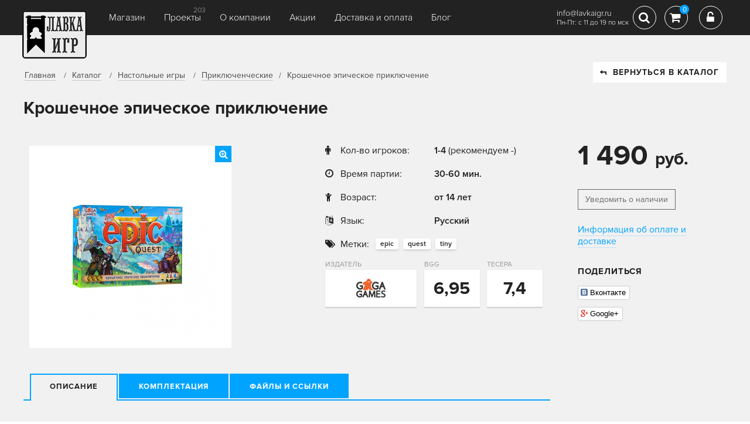

--- FILE ---
content_type: text/html; charset=utf-8
request_url: https://www.lavkaigr.ru/shop/priklyuchencheskie/tiny-epic-quest-rus/
body_size: 10763
content:
<!DOCTYPE html>


<html>
<head>
    <meta charset="UTF-8">
    <title>Крошечное эпическое приключение | Купить настольную игру Крошечное эпическое приключение в интернет-магазине Лавка Игр
</title>
    <meta http-equiv="keywords" content=""/>
    <meta name="description" content="Игрокам предлагают приключения в духе The Legend of Zelda и Final Fantasy. По сюжету игры, гоблины открыли портал, через который ..."/>
    <meta name="viewport" content="width=device-width, initial-scale=1.0">
    
    <meta property="og:type" content="website">
    <meta property="og:url" content="http://www.lavkaigr.ru/shop/priklyuchencheskie/tiny-epic-quest-rus/" />
    <meta property="og:title" content="Крошечное эпическое приключение" />
    <meta property="og:description" content="Игрокам предлагают приключения в духе The Legend of Zelda и Final Fantasy. По сюжету игры, гоблины открыли портал, через который ..." />
    <meta property="og:image" content="https://media.lavkaigr.ru/catalog/2019/02/kroshechnoe-epicheskoe-prikliuchenie.jpg" />




















         <link rel="stylesheet" href="/media/static/css/css.css?ver=3.3"/>
        


    

    <script type="text/javascript" src="/media/static/js/jquery-3.2.1.min.js"></script>
    <script>
        var csrf_token = 'admzqg0oZhGaywKzXMNIjhsMVAneW8vfPURCgkfPeBaOKrEFxcVe3Fcc5CKVPnT4';
    </script>
    <link rel="icon" type="image/png" href="/media/static/favicon.png">




















        










     <script type="text/javascript" src="/media/static/js/js.js?ver=1.2.7"></script>
    
    <!--[if IE]>
    <script src="http://html5shiv.googlecode.com/svn/trunk/html5.js"></script>
    <![endif]-->
    <meta name="google-site-verification" content="iF4WCHwwDR0qVjyKVlLOSz8HzE4Yk-NmtsvmTxVyNU8" />
    <meta name="mailru-domain" content="9nAoPh6gyNYXFiYO" />
</head>
<body>

<!-- Yandex.Metrika counter -->
<script type="text/javascript" >
   (function(m,e,t,r,i,k,a){m[i]=m[i]||function(){(m[i].a=m[i].a||[]).push(arguments)};
   m[i].l=1*new Date();
   for (var j = 0; j < document.scripts.length; j++) {if (document.scripts[j].src === r) { return; }}
   k=e.createElement(t),a=e.getElementsByTagName(t)[0],k.async=1,k.src=r,a.parentNode.insertBefore(k,a)})
   (window, document, "script", "https://mc.yandex.ru/metrika/tag.js", "ym");

   ym(65805289, "init", {
        clickmap:true,
        trackLinks:true,
        accurateTrackBounce:true,
        webvisor:true,
        ecommerce:"dataLayer"
   });
</script>
<noscript><div><img src="https://mc.yandex.ru/watch/65805289" style="position:absolute; left:-9999px;" alt="" /></div></noscript>
<!-- /Yandex.Metrika counter -->
<script>
  (function(i,s,o,g,r,a,m){i['GoogleAnalyticsObject']=r;i[r]=i[r]||function(){
  (i[r].q=i[r].q||[]).push(arguments)},i[r].l=1*new Date();a=s.createElement(o),
  m=s.getElementsByTagName(o)[0];a.async=1;a.src=g;m.parentNode.insertBefore(a,m)
  })(window,document,'script','https://www.google-analytics.com/analytics.js','ga');

  ga('create', 'UA-97619355-1', 'auto');
  ga('send', 'pageview');

</script>
<script type="text/javascript" src="https://vk.com/js/api/openapi.js?168"></script>

<!-- VK Widget -->
<div id="vk_community_messages"></div>
<script type="text/javascript">
VK.Widgets.CommunityMessages("vk_community_messages", 184228439, {tooltipButtonText: "Мы онлайн в будни с 11:00 до 19:00 (мск)"});
</script>
<!-- Top.Mail.Ru counter -->
<script type="text/javascript">
var _tmr = window._tmr || (window._tmr = []);
_tmr.push({id: "3650749", type: "pageView", start: (new Date()).getTime()});
(function (d, w, id) {
  if (d.getElementById(id)) return;
  var ts = d.createElement("script"); ts.type = "text/javascript"; ts.async = true; ts.id = id;
  ts.src = "https://top-fwz1.mail.ru/js/code.js";
  var f = function () {var s = d.getElementsByTagName("script")[0]; s.parentNode.insertBefore(ts, s);};
  if (w.opera == "[object Opera]") { d.addEventListener("DOMContentLoaded", f, false); } else { f(); }
})(document, window, "tmr-code");
</script>
<noscript><div><img src="https://top-fwz1.mail.ru/counter?id=3650749;js=na" style="position:absolute;left:-9999px;" alt="Top.Mail.Ru" /></div></noscript>
<!-- /Top.Mail.Ru counter -->



<div id="container" class="product">
    <div class="header compensate-for-scrollbar">
        <div class="container row">
            <div class="logo">
                <a href="/"><img src="/media/static/images/logo_main.png"></a>
            </div>
        
            <div id="burger" class="fll">
                <span></span>
                <span></span>
                <span></span>
            </div>
            <div class="panel-menu">
                <a class="fa fa-close" href=""></a>
                <ul class="topmenu row">
                    


<li class="child">
	<a href="/shop/">Магазин</a>

	
</li>

<li class="child">
	<a href="/projects/">Проекты</a>

<span>203</span>

	
</li>

<li class="child">
	<a href="/about/">О компании</a>

	
</li>

<li class="child">
	<a href="/skidki/">Акции</a>

	
</li>

<li class="child">
	<a href="/info-delivery/">Доставка и оплата</a>

	
</li>

<li class="child">
	<a href="/blog/">Блог</a>

	
</li>

                </ul>
            </div>
            <div class="modal-point">
                <div class="search-modal open-anim-1">
                    <form class="search block-tbl wdt100" action="/shop/search/">
                        <label>Поиск:</label>
                        <input type="text" name="query" value=""
                               placeholder="Название, ключевое слово">
                        <button type="submit"></button>
                    </form>
                </div>
            </div>


            <div class="rgt-coll flr row">
                <div class="contact">
                    

                    <p class="mail" style="margin-top: 9px;">info@lavkaigr.ru</p>
                    <p class="mail">Пн-Пт: с 11 до 19 по мск</p>
                </div>
                
                
                
                
                
                
                
                <div class="search-top">
                    <a href="#" class="ico-box-01 fa fa-search"
                       aria-hidden="true"></a>
                </div>
                
                <div class="cart">
                    <a href="#" class="ico-box-01  fa fa-shopping-cart" aria-hidden="true">
                        <span>0</span>
                    </a>

                    <div class="mini-cart animated hinge tobo">
                        <h2>Ваша корзина</h2>

                        <div id="mini-cart-area">
                            
                                <p>Вы еще ничего не добавили</p>
                            
                        </div>
                        <div class="mini-total">
                            <strong class="label">Всего</strong> <strong
                                id="miniTotal">0 руб</strong>
                        </div>
                        <a href="/shop/cart/" class="btn">оформить заказ</a>
                    </div>
                </div>
                

                
                    <div class="login">
                        <a href="#" data-fancybox data-src="#autorization" class="ico-box-01 fa fa-unlock-alt"
                           aria-hidden="true"></a>
                    </div>
                


            </div>
        
        </div>
    </div>
    
        

        
    

    <div class="crumbs">
        <div class="container">
            <ul class="row">
                <li>
                    <a href="/">Главная</a>
                </li>
                <li>
                    <a href="/shop/">Каталог</a>
                </li>
                
                    <li>
                        <a href="/shop/nastolnye-igry/">Настольные игры</a>
                    </li>
                
                <li><a href="/shop/priklyuchencheskie/">Приключенческие</a></li>
                <li>Крошечное эпическое приключение</li>
            </ul>
            <a href="/shop/priklyuchencheskie/" class="btn btn-white back"><i class="fa fa-level-up"></i>ВЕРНУТЬСЯ
                В КАТАЛОГ</a>
        </div>
    </div>

    <div>
        <div class="container">
            <div class="box tobo" itemscope itemtype="http://schema.org/Product">
                <h2 class="game-name" itemprop="name">Крошечное эпическое приключение</h2>
                <div class="row">
                    <div class="os-col row">
                        <div class="gallery-product box row">
                        
                            <div class="os-photo">

                                
                                    
                                        <a href="https://media.lavkaigr.ru/cache/e8/29/e829f50140cb825a5e22c6116ac888e6.png" style="padding:22px 23px 23px 22px"
                                           data-fancybox="gallery">
                                            <img class="large-img" itemprop="image" src="https://media.lavkaigr.ru/cache/39/c8/39c8e4f970e65816c407594ee72dd569.png">
                                            <i class="fa fa-search-plus"></i>
                                        </a>
                                    
                                
                            </div>
                            <div class="thumb-list section">
                                <div class="scroll">
                                    <div class="thumbs tobo">
                                        
                                    </div>
                                </div>
                            </div>
                        </div>

                        <div class="os-info box box tobo">


                            <div class=" product-info2 box">
                            <p class="price">
                                1 490 <span>руб.</span>
                                
                            </p>
                            

                                
                                <a href="#" data-id="1369" class="btn lite add_alert">Уведомить о наличии</a>
                                
                            
                            </div>

                        


                            <div class="info-01">
                                
                                    <div>
                                        <div><i class="fa fa-male"></i>Кол-во игроков:</div>
                                        <div>
                                            <strong>
                                                
                                                    1-4
                                                
                                            </strong>
                                            
                                                (рекомендуем -)
                                            
                                        </div>
                                    </div>
                                
                                <div>
                                    <div><i class="fa fa-clock-o"></i>Время партии:</div>
                                    <div><strong>30-60 мин.</strong>
                                    </div>
                                </div>
                                <div>
                                    <div><i class="fa fa-child"></i>Возраст:</div>
                                    <div><strong>от 14 лет</strong></div>
                                </div>
                                
                                
                                    <div>
                                        <div><i class="fa fa-language"></i>Язык:</div>
                                        <div><strong>Русский</strong></div>
                                    </div>
                                
                                
                                    <div class="tags-micro">
                                        <div><i class="fa fa-tags"></i>Метки:</div>
                                        <div>
                                            
                                                <a href="/shop/tag/epic/">epic</a>
                                            
                                                <a href="/shop/tag/quest/">quest</a>
                                            
                                                <a href="/shop/tag/tiny/">tiny</a>
                                            
                                        </div>
                                    </div>
                                
                            </div>
                            <div class="creator-info row">
                                
                                    <div class="logo">
                                        <p>Издатель</p>
                                        <div class="block-tbl wtd100">
                                            <div>
                                                
                                                    <a href="/shop/factory/gaga-games/">
                                                        <img src="https://media.lavkaigr.ru/cache/75/a4/75a45e629144592042bcbf5a125f7e4e.png">
                                                    </a>
                                                
                                            </div>
                                        </div>
                                    </div>
                                
                                
                                    <div>
                                        <p>BGG</p>
                                        <div class="block-tbl wtd100">
                                            <div>
                                                <span>6,95</span>
                                            </div>
                                        </div>
                                    </div>
                                
                                
                                    <div>
                                        <p>Тесера</p>
                                        <div class="block-tbl wtd100">
                                            <div>
                                                <span>7,4</span>
                                            </div>
                                        </div>
                                    </div>
                                


                            </div>
                            

                            
                        </div>

                        

                        <div class="full-info">
                            <ul class="tabs-03 row">
                                <li class="active"><a href="#">Описание</a></li>
                                
                                    <li><a href="#">Комплектация</a></li>
                                
                                
                                
                                    <li><a href="#">Файлы и ссылки</a></li>
                                
                                

                            </ul>
                            <div class="boxes">

                                <div class="txt-box box open" itemprop="description">
                                    <p>Игрокам предлагают приключения в духе The Legend of Zelda и Final Fantasy. По сюжету игры, гоблины открыли портал, через который хлынули в земли эльфов, а игроки возглавляют организованные вторыми отряды, чтобы спасти свой мир от нашествия.</p>
<p>Каждый раунд состоит из двух фаз &mdash; дня и ночи. Днём игроки путешествуют по миру пешим, плотом или лодкой, верхом на лошади или грифоне: посещают деревни, где берут задания, места сосредоточия сил, чтобы изучить могущественные заклинания, грибные рощи, чтобы получить артефакты. Поскольку число перемещений каждого типа ограничено, игрокам приходится думать, как успеть посетить все нужные локации и выполнить все свои цели.</p>
<p>Артефакты наделяют героев уникальными способностями &mdash; облегчают путешествия, бой или последствия невезения при бросках игральных костей, позволяют творить заклинания.</p>
<p>Ночью игроки бросают кубики, надеясь на удачу (Press Your Luck) и думая, когда пора остановиться, сохранить прогресс и отдохнуть, ведь следом наступит новый день.</p>
<p>Партия заканчивается, когда портал закрыт или все успевшие проникнуть в земли эльфов гоблины мертвы. Побеждает лидер по очкам, а выдаются они за убийство гоблинов, изучение заклинаний и выполнение заданий.</p>
<p><em>Описание игры любезно предоставлено<br>ресурсом tesera.ru</em></p>
                                </div>

                                
                                    <div class="txt-box box">
                                        <div class="row">
                                            <div class="col-left">
                                                <ul></ul>
                                            </div>
                                            <div class="col-rgt">
                                                
                                                
                                            </div>
                                        </div>


                                    </div>
                                

                                

                                
                                    <div class="txt-box box">
                                    <noindex>
                                        <div class="specblock">
                                            <i class="fa fa-link"></i>
                                            <ul><li><a href="http://boardgamegeek.com/boardgame/201921/tiny-epic-quest" target="_blank">Страница игры на сайте boardgamegeek.com</a></li><li><a href="http://tesera.ru/images/items/1072883/Tiny_Epic_Quest_Rules_v1_&copy;2016_Gamelyn_Games_LLC_all_rights_reserved.pdf" target="_blank">Правила игры</a></li><li><a href="http://tesera.ru/images/items/1086772/Tiny_Epic_Quest_правила_Rus.pdf" target="_blank">Tiny_Epic_Quest_Правила_Rus</a></li><li><a href="http://tesera.ru/images/items/1086976/Quest for the Golden Mushrooms_rus.docx" target="_blank">Quest for the Golden Mushrooms_rus</a></li><li><a href="http://www.gamelyngames.com/tiny-epic/tiny-epic-quest" target="_blank">Страница игры на сайте издателя</a></li><li><a href="http://tesera.ru/images/items/1097150/Неофиц FAQ.docx" target="_blank">Неофициальный FAQ</a></li><li><a href="http://tesera.ru/images/items/1101273/Tiny_Epic_Quest_правила_Rus.pdf" target="_blank">Tiny_Epic_Quest_Правила_Rus</a></li></ul>
                                        </div>
                                        </noindex>
                                    </div>
                                

                                

                            </div>
                        </div>
                        

                    </div>

                    <div class="rgt-col" itemprop="offers" itemscope itemtype="http://schema.org/Offer">
                        <div class=" product-info2 box">
                            <p class="price">
                                1 490 <span>руб.</span>
                                

                             <meta itemprop="price" content="1490">
                            <meta itemprop="priceCurrency" content="RUB">

                          <link itemprop="availability" href="http://schema.org/OutOfStock">
                            </p>
                            
                                
                                <a href="#" data-id="1369" class="btn lite add_alert">Уведомить о наличии</a>
                                
                            
                         
                            <div class="client-info tobo">
                                <a target="_blank" href="/info-delivery/">Информация об оплате и доставке</a>
                            </div>
                            <div class="likes-box tobo">
                                <h3>Поделиться</h3>
                                <div class="items">
                                    <div class="social-likes social-likes_vertical">
<!--                                        <div class="facebook" title="Поделиться ссылкой на Фейсбуке">Facebook</div>-->
                                        <div class="vkontakte" title="Поделиться ссылкой во Вконтакте">Вконтакте</div>
                                        <div class="plusone" title="Поделиться ссылкой в Гугл-плюсе">Google+</div>
                                    </div>
                                </div>
                            </div>
                            <div class="banner-01">
                                
                            </div>
                        
                        </div>
                    </div>

                </div>

                
                    <div class="product-box dop-poduct box">
                        <h2>Дополнения и похожие товары</h2>
                        <div class="product-list row chi-coll-4">

                            
                                

<div class="block">
    <div>
        
     
        
        <div class="photo-block" data-id="1187">
            <a href="/shop/priklyuchencheskie/tiny-epic-zombies/" class="photo">
                
                    <img class="unveil" data-src="https://media.lavkaigr.ru/cache/a6/9f/a69f4494e07db4e5cc2dc365165bc586.png" style="margin: 29px 0px 29px 0px">
                
            </a>

        </div>


    <h3>
            <a class="game-name" href="/shop/priklyuchencheskie/tiny-epic-zombies/">
                Tiny Epic Zombies
            </a>
        </h3>

        <p class="price">
            2 190 руб.
            
        </p>
         
             
         

        <div class="bottom">
            
                
                    <a href="#" data-id="1187" class="btn lite add_alert">
                        Уведомить о наличии</a>
                
            
            <a href="/shop/priklyuchencheskie/tiny-epic-zombies/" class="more">подробнее</a>
        </div>
    
    </div>
</div>


                            
                                

<div class="block">
    <div>
        
     
        
        <div class="photo-block" data-id="717">
            <a href="/shop/strategicheskie/tiny-epic-galaxies/" class="photo">
                
                    <img class="unveil" data-src="https://media.lavkaigr.ru/cache/77/72/777240e09edd545a386ca324be8996e1.png" style="margin: 33px 0px 33px 0px">
                
            </a>

        </div>


    <h3>
            <a class="game-name" href="/shop/strategicheskie/tiny-epic-galaxies/">
                Tiny Epic Galaxies
            </a>
        </h3>

        <p class="price">
            2 190 руб.
            
        </p>
         
             
         

        <div class="bottom">
            
                
                    <a href="#" data-id="717" class="btn lite add_alert">
                        Уведомить о наличии</a>
                
            
            <a href="/shop/strategicheskie/tiny-epic-galaxies/" class="more">подробнее</a>
        </div>
    
    </div>
</div>


                            
                                

<div class="block">
    <div>
        
     
        
        <div class="photo-block" data-id="1769">
            <a href="/shop/strategicheskie/tiny-epic-galaxies-ru/" class="photo">
                
                    <img class="unveil" data-src="https://media.lavkaigr.ru/cache/2a/6b/2a6bb825664b5278bf69b9eb94a64a75.png" style="margin: 0px 0px 0px 0px">
                
            </a>

        </div>


    <h3>
            <a class="game-name" href="/shop/strategicheskie/tiny-epic-galaxies-ru/">
                Крошечные Эпические Галактики
            </a>
        </h3>

        <p class="price">
            1 490 руб.
            
        </p>
         
             
         

        <div class="bottom">
            
                
                    <a href="#" data-id="1769" class="btn lite add_alert">
                        Уведомить о наличии</a>
                
            
            <a href="/shop/strategicheskie/tiny-epic-galaxies-ru/" class="more">подробнее</a>
        </div>
    
    </div>
</div>


                            

                        </div>
                    </div>
                


            </div>
        </div>
    </div>
    


        
    

    <div class="bottom-nav bgdark">
        <div class="container row">
            <div class="menu">
                <ul class="row">
                    


<li class="child">
	<a href="/shop/">Магазин</a>

	
</li>

<li class="child">
	<a href="/projects/">Проекты</a>

<span>203</span>

	
</li>

<li class="child">
	<a href="/about/">О компании</a>

	
</li>

<li class="child">
	<a href="/skidki/">Акции</a>

	
</li>

<li class="child">
	<a href="/info-delivery/">Доставка и оплата</a>

	
</li>

<li class="child">
	<a href="/blog/">Блог</a>

	
</li>

                </ul>
            </div>
            <div class="autoriz flr">
                
                    <a href="#autorization" data-fancybox="">Вход <i class="fa fa-unlock-alt"></i></a>
            </div>
        </div>
    </div>

    <div class="footer bgdark">
        <div class="container row">

            

            <div class="left-coll row">
                <span>© LavkaGames, 2016—2026</span>
                <img src="/media/static/images/ico-pay-01.png">
                <img src="/media/static/images/ico-pay-02.png">
                
                <a href="/offerta/">Оферта</a>
                <a href="/agreement/">Пользовательское соглашение</a>
                <a href="/pay-info/">Оплата</a>
                <a href="/info-delivery/">Доставка</a>
                <a href="/games/trouble/">Клиентский сервис</a>
                <a href="/igry-optom/">Игры оптом</a>
                
                <a href="https://clck.yandex.ru/redir/dtype=stred/pid=47/cid=2508/*https://market.yandex.ru/shop/547979/reviews"
                   style="display: block; clear: both"><img
                        style="margin: 15px auto; clear: both; display: inline-block !important;"
                        src="https://clck.yandex.ru/redir/dtype=stred/pid=47/cid=2505/*https://grade.market.yandex.ru/?id=547979&action=image&size=0"
                        border="0" width="88" height="31"
                        alt="Читайте отзывы покупателей и оценивайте качество магазина на Яндекс.Маркете"/></a>
            </div>
            <div class="rgt-coll flr">


                <div class="soc-box row">
                    
                    <a href="https://vk.com/lavkaigr" target="_blank" class="fa fa-vk"></a>
                    <a href="https://t.me/lavkagames" target="_blank" class="fa fa-telegram"></a>
                    <a href="https://www.youtube.com/@lavkagames" target="_blank" class="fa fa-youtube"></a>


                </div>
            </div>
        </div>
    </div>
    <div class="bottom-panel">
        <a href="#container" class="scroll"><i class="fa fa-arrow-up flr"></i></a>
        <span>8 (800) 300-66-26<br>
        info@lavkaigr.ru</span>
    </div>

</div>
<style>.show-all a[href="#purposes-3"], .show-all a[href="#purposes-4"] {display:none;}</style>


<script>Mustache.TEMPLATES=Mustache.TEMPLATES||{};Mustache.TEMPLATES['add-to-cart']='<div class="box-product">\n    <img src="{{ img }}" width="66" alt="">\n\n    <div class="inner">\n        <div class="name">{{ name }}</div>\n        <div class="price">{{ price }} руб</div>\n    </div>\n\n</div>\n';</script>
<script>Mustache.TEMPLATES=Mustache.TEMPLATES||{};Mustache.TEMPLATES['mini-cart']='<div class="cart-item" data-id="{{item_id}}" data-product="{{ id }}" data-price="{{ i_price }}">\n    <a href="{{ url }}" class="img">\n        <img src="{{ img }}" width="66" alt="">\n    </a>\n    <div class="info">\n        <a href="{{ url }}">{{ name }}</a>\n\n        <div class="price flr">{{ price }} руб</div>\n        <div class="qty">\n            <div class="minus fa fa-minus"></div>\n            <input value="{{ qty }}" type="text">\n            <div class="plus fa fa-plus"></div>\n        </div>\n\n    </div>\n    <a href="#" class="trash fa fa-trash-o"></a>\n</div>';</script>
<script>Mustache.TEMPLATES=Mustache.TEMPLATES||{};Mustache.TEMPLATES['main']='<div>\n    {{ name }}\n</div>';</script>

<div class="popup" id="add-to-cart">
    <h6>Товар добавлен в корзину</h6>

    <p class="nomb">Вы добавили:</p>

    <div id="addCart"></div>
    <a href="/shop/cart/" class="btn">Оформить заказ</a>
    <a href="#" class="btn transparent" onclick="$.fancybox.close(); return false;">Вернуться в каталог</a>
</div>

<div class="popup center" id="success-message">
    <div class="ico-message fa fa-check-circle-o"></div>
    <h6>Сообщение отправлено</h6>

    <p>Спасибо! В ближайшее время<br>
        наш специалист с Вами свяжемся</p>
    <a href="#" class="btn transparent" onclick="$.fancybox.close(); return false;">Закрыть</a>
</div>

<div class="popup center" id="error-message">
    <div class="ico-message fa fa-times-circle-o"></div>
    <h6>Произошла ошибка</h6>

    <p>Что-то пошло не так,<br>
        попробуйте повторить позже</p>
    <a href="#" class="btn transparent" onclick="$.fancybox.close(); return false;">Закрыть</a>
</div>

<div class="popup center" id="order-success">
    <div class="ico-message fa fa-check-circle-o"></div>
    <h6>Заказ оформлен</h6>

    <p>Номер Вашего заказа <strong id="order_id">№4567</strong><br>
        В ближайшее время наш специалист с Вами свяжемся</p>
    <a href="#" class="btn transparent" onclick="$.fancybox.close(); return false;">Закрыть</a>
</div>

<div class="popup center" id="register-success">
    <div class="ico-message fa fa-check-circle-o"></div>
    <h6>Вы зарегистрированы</h6>

    <p>На указанный при регистрации e-mail<br>
        высланы дальнейшие инструкции</p>
    <a href="#" class="btn transparent" onclick="$.fancybox.close(); return false;">Закрыть</a>
</div>

<div class="popup center" id="recover-success">
    <div class="ico-message fa fa-check-circle-o"></div>
    <h6>Пароль восстановлен</h6>

    <p>На указанный при регистрации e-mail<br>
        высланы новые данные для входа</p>
    <a href="#" class="btn transparent" onclick="$.fancybox.close(); return false;">Закрыть</a>
</div>

































<div class="popup" id="registration">
    <h6>Регистрация</h6>

    <form action="">
        <span class="all-form"></span>

        <div class="row">
            <div class="form-item req">
                <label>E-mail:</label>
                <input name="email" placeholder="Введите e-mail" type="email">
            </div>
            <div class="form-item req">
                <label>Телефон:</label>
                <input name="phone" placeholder="+7 (___) ___-__-__" type="text">
                <div><a class="unmask blue" href="#">отключить маску телефона</a></div>
            </div>
        </div>
        <div class="row">
            <div class="form-item req">
                <label>Пароль:</label>
                <input name="password1" placeholder="Ваш пароль" type="password">
            </div>
            <div class="form-item req">
                <label>Повторите пароль:</label>
                <input name="password2" placeholder="Ваш пароль еще раз" type="password">
            </div>
        </div>
        <p class="nomb"><strong>Персональные данные</strong></p>

        <div class="row">
            <div class="form-item">
                <label>День рождения:</label>
                <input class="date-picker" name="birthday" placeholder="_/__/____" type="text">
                <i class="fa fa-calendar"></i>
            </div>

        </div>

        <div class="row">
            <div class="form-item req">
                <label>Ваше имя:</label>
                <input name="first_name" placeholder="Имя" type="text">
            </div>
            <div class="form-item">
                <label>Ваша фамилия:</label>
                <input name="last_name" placeholder="Фамилия" type="text">
            </div>
        </div>
        <div class="row">
            <div class="form-item">
                <label>Адрес:</label>
                <textarea name="address"></textarea>
            </div>
        </div>
        <div class="row">
            <div class="form-item">
                <select name="type_user">
                    <option value="f">Физическое лицо</option>
                    <option value="u">Юридическое лицо</option>
                </select>
            </div>
            <div class="form-item checkbox">
                <input type="checkbox" name="agree" checked id="id_personal">
                <label for="id_personal">Согласен(а) на обработку</label>
                <a class="blue" target="_blank" href="/offerta/">персональных данных</a>
            </div>
        </div>
        <input type="hidden" value="registration" name="action">
        <a href="#" class="btn send_form aj">Зарегистрироваться</a>
    </form>


</div>

<div class="popup if" id="autorization">
    <h6>Вход в личный кабинет</h6>

    <form action="">
        <div class="row chi-50">
            <div class="left-column req">
                <span class="all-form"></span>
                <label>E-mail:</label>
                <input name="login" placeholder="Введите e-mail" type="text">
                <span></span>
                <label>Пароль:</label>
                <input name="password" placeholder="Ваш пароль" type="password">
                <span></span>
                <input type="hidden" name="action" value="login"/>
                <span></span>
                <a href="#" class="btn send_form aj">Войти</a>
            </div>
            <div class="right-column">
                <label>Войти через:</label>
                <a href="/login/vk-oauth2/" class="btn-soc vk row"><i class="fa fa-vk"></i><span>Вконтакте</span></a>



                <div class="support bluelink-chi">
                    <a data-fancybox data-src="#registration" href="#">Зарегистрироваться</a>
                    <a data-fancybox data-src="#recovery_password" href="#recovery_password">Забыли пароль?</a>
                </div>
            </div>
        </div>

    </form>


</div>
<div class="popup if" id="recovery_password">
    <h6>Восстановление пароля</h6>

    <form action="">
        <div class="left-column req">
            <span class="all-form"></span>
            <label>Введите ваш E-mail:</label>
            <input name="login" placeholder="Введите e-mail" type="text">
            <span></span>
            <input type="hidden" name="action" value="recovery_password"/>
            <span></span>
            <a href="#" class="btn send_form aj">Восстановить</a>
        </div>
    </form>


</div>
<div class="popup if" id="project_subscriber">
    <h6>Подписаться на новости о проекте</h6>

    <form action="">
        <div class="left-column req">
            <span class="all-form"></span>
            <label>Введите ваш E-mail:</label>
            <input name="email" placeholder="Введите e-mail" type="text">
            <span></span>
            <input type="hidden" name="action" value="project_subscribe"/>
            <input type="hidden" name="project" value=""/>
            <span></span>
            <a href="#" class="btn send_form aj">Подписаться</a>
        </div>
    </form>


</div>


<div class="message animated" id="message">
    <div class="inner row-t">
        <span class="fa fa-times-circle-o"></span>

        <div class="errors tobo">
            <p>Извините в процессе выполнения платежа произошла ошибка, <br>пожалуйста повторите попытку и убедитесь что
                все данные введены верно.</p>
        </div>
    </div>
</div>

<div class="message success animated" id="s-message">
    <div class="inner row-t">
        <span class="fa fa-check-circle-o"></span>

        <div class="errors tobo">
            <p>Извините в процессе выполнения платежа произошла ошибка, <br>пожалуйста повторите попытку и убедитесь что
                все данные введены верно.</p>
        </div>
    </div>
</div>

<div class="popup center" id="success-popup">
    <div class="ico-message fa fa-check-circle-o"></div>
    <div class="text"></div>
    <a href="#" class="btn transparent" onclick="$.fancybox.close(); return false;">Закрыть</a>
</div>
<a href="#container" class="button-top"><i class="fa fa-arrow-up"></i></a>

<script>
    
</script>
</body>

</html>














